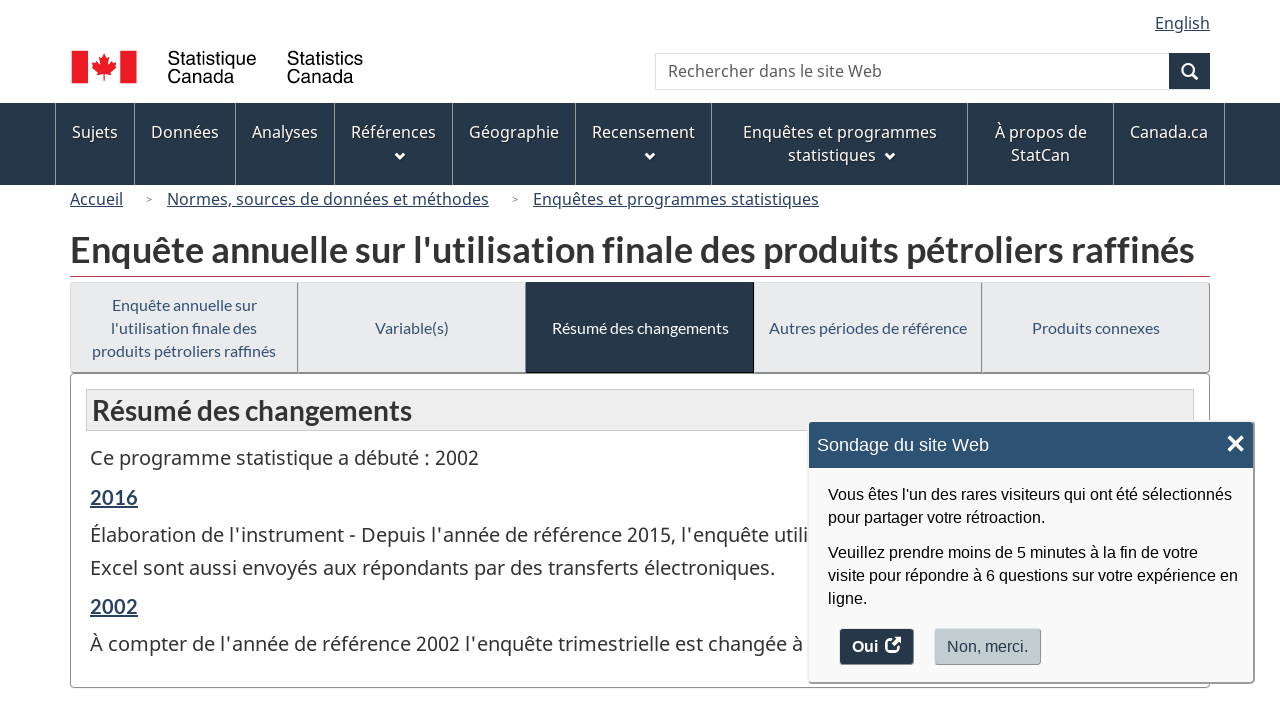

--- FILE ---
content_type: application/x-javascript
request_url: https://assets.adobedtm.com/be5dfd287373/0127575cd23a/0ed5ae0c6b62/RCdab6326d48db47d5859d32ea7e339e72-source.min.js
body_size: -27
content:
// For license information, see `https://assets.adobedtm.com/be5dfd287373/0127575cd23a/0ed5ae0c6b62/RCdab6326d48db47d5859d32ea7e339e72-source.js`.
_satellite.__registerScript('https://assets.adobedtm.com/be5dfd287373/0127575cd23a/0ed5ae0c6b62/RCdab6326d48db47d5859d32ea7e339e72-source.min.js', "_satellite.track(\"pageReset\");");